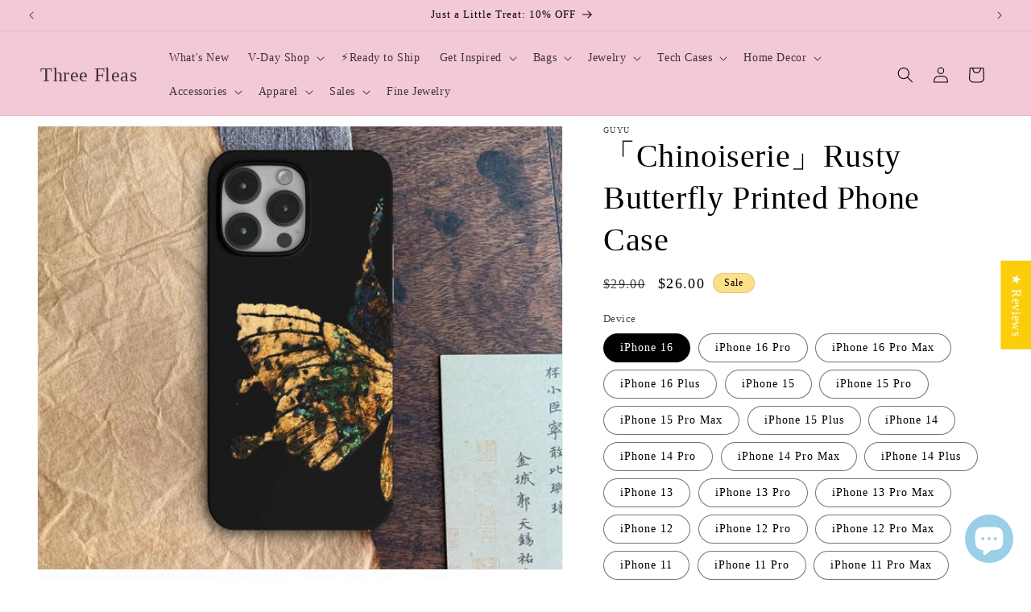

--- FILE ---
content_type: text/javascript; charset=utf-8
request_url: https://www.threefleas.com/products/chinoiserie-rusty-butterfly-printed-phone-case.js
body_size: 1934
content:
{"id":8946130911509,"title":"「Chinoiserie」Rusty Butterfly Printed Phone Case","handle":"chinoiserie-rusty-butterfly-printed-phone-case","description":"\u003cp\u003e\u003cstrong\u003eAbout Gu Yu\u003c\/strong\u003e\u003c\/p\u003e\n\u003cp\u003eGu Yu, an independent designer brand synonymous with blending tradition and modernity in the realm of phone cases. Specializing in traditional Chinese aesthetics, our designs showcase the elegance of bamboo, the grace of orchids, and the poetic allure of classical verses and butterflies. What sets Gu Yu apart is our bold departure from conventional simplicity – we infuse vibrant hues like gold to elevate our creations, ensuring each mobile phone case is a harmonious fusion of tradition and contemporary allure. \u003c\/p\u003e\n\u003ch3\u003e\u003ca href=\"https:\/\/www.threefleas.com\/collections\/gu-yu\" target=\"_blank\"\u003e\u003cspan style=\"color: #0d9eb0;\"\u003e🦋\u003cstrong style=\"color: #0d9eb0;\"\u003eMore Gu Yu Products👈\u003c\/strong\u003e\u003c\/span\u003e\u003c\/a\u003e\u003c\/h3\u003e\n\u003cp\u003e \u003c\/p\u003e\n\u003cp\u003e\u003cstrong\u003eDescription\u003c\/strong\u003e\u003c\/p\u003e\n\u003cp\u003e「Chinoiserie」Rusty Butterfly Printed Phone Case is the perfect way to dress up your device with beauty and quality. Crafted from high quality materials, this phone case offers a unique design and lasting durability. This stunning phone case is sure to make a statement.\u003c\/p\u003e\n\u003cp\u003e\u003cbr\u003e\u003cstrong\u003eDetail\u003c\/strong\u003e\u003cbr\u003e\u003cspan data-mce-fragment=\"1\"\u003eMaterial: PC\u003c\/span\u003e\u003cbr\u003e\u003cspan data-mce-fragment=\"1\"\u003eTech: Film Print\u003c\/span\u003e\u003cbr\u003eTexture: Matte\u003cbr data-mce-fragment=\"1\"\u003e\u003cspan style=\"color: #c85d9d;\"\u003e\u003cstrong\u003eProtection: Medium\u003c\/strong\u003e\u003c\/span\u003e\u003cbr data-mce-fragment=\"1\"\u003e\u003cspan data-mce-fragment=\"1\"\u003eStyle: Full-wrapped\u003c\/span\u003e\u003cbr data-mce-fragment=\"1\"\u003e\u003cspan style=\"color: #c85d9d;\"\u003e\u003cstrong\u003eWeight:\u003c\/strong\u003e\u003c\/span\u003e\u003cspan style=\"color: #c85d9d;\"\u003e\u003cstrong\u003eExtra Light\u003c\/strong\u003e\u003c\/span\u003e\u003cbr data-mce-fragment=\"1\"\u003e\u003cspan data-mce-fragment=\"1\"\u003eCamera Part: Big Hole Designed\u003c\/span\u003e\u003cbr data-mce-fragment=\"1\"\u003e\u003cspan data-mce-fragment=\"1\"\u003eStyle:  Chinoiserie\/Chill\/Casual\/Street\u003c\/span\u003e\u003cbr data-mce-fragment=\"1\"\u003e\u003cspan data-mce-fragment=\"1\"\u003eOccasion: Working\/Weekend Casual\/Going Out\/Travel\/School\/Shopping\u003c\/span\u003e\u003cbr\u003e\u003cbr\u003e\u003cstrong\u003eNote：\u003c\/strong\u003e\u003c\/p\u003e\n\u003cp\u003e\u003cspan style=\"font-family: -apple-system, BlinkMacSystemFont, 'San Francisco', 'Segoe UI', Roboto, 'Helvetica Neue', sans-serif; font-size: 0.875rem;\"\u003e1. All pictures are taken in real-life scenarios, and color variations may exist under different lighting conditions.\u003c\/span\u003e\u003c\/p\u003e\n\u003cp\u003e\u003cspan style=\"font-family: -apple-system, BlinkMacSystemFont, 'San Francisco', 'Segoe UI', Roboto, 'Helvetica Neue', sans-serif; font-size: 0.875rem;\"\u003e2. \u003cspan data-mce-fragment=\"1\"\u003e⚠️The product is a full-cover film-printed hard case. This kind of case is not easy to take off and put on. Should be very careful to put it on and take off your phone.\u003c\/span\u003e\u003c\/span\u003e\u003c\/p\u003e\n\u003cp\u003e\u003cimg alt=\"\" src=\"https:\/\/cdn.shopify.com\/s\/files\/1\/0150\/8625\/6182\/files\/Chinoiserie_RustyButterflyPrintedPhoneCase2_ac4bdea4-3296-4251-a902-9cbe28ee585d_480x480.jpg?v=1700821454\"\u003e\u003cimg src=\"https:\/\/cdn.shopify.com\/s\/files\/1\/0150\/8625\/6182\/files\/Chinoiserie_RustyButterflyPrintedPhoneCase1_34ab5dd9-e1a3-4f7c-8755-fe508c0eebfb_480x480.jpg?v=1700821489\" alt=\"\" data-mce-fragment=\"1\" data-mce-src=\"https:\/\/cdn.shopify.com\/s\/files\/1\/0150\/8625\/6182\/files\/Chinoiserie_RustyButterflyPrintedPhoneCase1_34ab5dd9-e1a3-4f7c-8755-fe508c0eebfb_480x480.jpg?v=1700821489\"\u003e\u003cimg src=\"https:\/\/cdn.shopify.com\/s\/files\/1\/0150\/8625\/6182\/files\/Chinoiserie_RustyButterflyPrintedPhoneCase4_332c4422-83b3-4f51-858b-eec8b616415e_480x480.jpg?v=1700821518\" alt=\"\" data-mce-fragment=\"1\" data-mce-src=\"https:\/\/cdn.shopify.com\/s\/files\/1\/0150\/8625\/6182\/files\/Chinoiserie_RustyButterflyPrintedPhoneCase4_332c4422-83b3-4f51-858b-eec8b616415e_480x480.jpg?v=1700821518\"\u003e\u003c\/p\u003e","published_at":"2023-11-24T02:25:36-08:00","created_at":"2023-11-24T02:14:55-08:00","vendor":"GUYU","type":"iPhone Case","tags":["Chinoiserie","iPhone","iphone 11","iPhone 11 Pro","iPhone 11 Pro Max","iPhone 12","iPhone 12 Pro","iPhone 12 Pro Max","iPhone 13","iPhone 13 Pro","iPhone 13 Pro Max","iPhone 14","iphone 14 plus","iPhone 14 Pro","iPhone 14 Pro Max","iPhone 15","iPhone 15 Plus","iPhone 15 Pro","iPhone 15 Pro Max","new year refresh","PC Phone Case","vintage"],"price":2600,"price_min":2600,"price_max":2600,"available":true,"price_varies":false,"compare_at_price":2900,"compare_at_price_min":2900,"compare_at_price_max":2900,"compare_at_price_varies":false,"variants":[{"id":48571331772693,"title":"iPhone 16","option1":"iPhone 16","option2":null,"option3":null,"sku":null,"requires_shipping":true,"taxable":false,"featured_image":null,"available":true,"name":"「Chinoiserie」Rusty Butterfly Printed Phone Case - iPhone 16","public_title":"iPhone 16","options":["iPhone 16"],"price":2600,"weight":1000,"compare_at_price":2900,"inventory_management":"shopify","barcode":"","requires_selling_plan":false,"selling_plan_allocations":[]},{"id":48571331805461,"title":"iPhone 16 Pro","option1":"iPhone 16 Pro","option2":null,"option3":null,"sku":null,"requires_shipping":true,"taxable":false,"featured_image":null,"available":true,"name":"「Chinoiserie」Rusty Butterfly Printed Phone Case - iPhone 16 Pro","public_title":"iPhone 16 Pro","options":["iPhone 16 Pro"],"price":2600,"weight":1000,"compare_at_price":2900,"inventory_management":"shopify","barcode":"","requires_selling_plan":false,"selling_plan_allocations":[]},{"id":48571331838229,"title":"iPhone 16 Pro Max","option1":"iPhone 16 Pro Max","option2":null,"option3":null,"sku":null,"requires_shipping":true,"taxable":false,"featured_image":null,"available":true,"name":"「Chinoiserie」Rusty Butterfly Printed Phone Case - iPhone 16 Pro Max","public_title":"iPhone 16 Pro Max","options":["iPhone 16 Pro Max"],"price":2600,"weight":1000,"compare_at_price":2900,"inventory_management":"shopify","barcode":"","requires_selling_plan":false,"selling_plan_allocations":[]},{"id":48571331870997,"title":"iPhone 16 Plus","option1":"iPhone 16 Plus","option2":null,"option3":null,"sku":null,"requires_shipping":true,"taxable":false,"featured_image":null,"available":true,"name":"「Chinoiserie」Rusty Butterfly Printed Phone Case - iPhone 16 Plus","public_title":"iPhone 16 Plus","options":["iPhone 16 Plus"],"price":2600,"weight":1000,"compare_at_price":2900,"inventory_management":"shopify","barcode":"","requires_selling_plan":false,"selling_plan_allocations":[]},{"id":47709356949781,"title":"iPhone 15","option1":"iPhone 15","option2":null,"option3":null,"sku":null,"requires_shipping":true,"taxable":false,"featured_image":null,"available":true,"name":"「Chinoiserie」Rusty Butterfly Printed Phone Case - iPhone 15","public_title":"iPhone 15","options":["iPhone 15"],"price":2600,"weight":1000,"compare_at_price":2900,"inventory_management":"shopify","barcode":null,"requires_selling_plan":false,"selling_plan_allocations":[]},{"id":47709357015317,"title":"iPhone 15 Pro","option1":"iPhone 15 Pro","option2":null,"option3":null,"sku":null,"requires_shipping":true,"taxable":false,"featured_image":null,"available":true,"name":"「Chinoiserie」Rusty Butterfly Printed Phone Case - iPhone 15 Pro","public_title":"iPhone 15 Pro","options":["iPhone 15 Pro"],"price":2600,"weight":1000,"compare_at_price":2900,"inventory_management":"shopify","barcode":null,"requires_selling_plan":false,"selling_plan_allocations":[]},{"id":47709357080853,"title":"iPhone 15 Pro Max","option1":"iPhone 15 Pro Max","option2":null,"option3":null,"sku":null,"requires_shipping":true,"taxable":false,"featured_image":null,"available":true,"name":"「Chinoiserie」Rusty Butterfly Printed Phone Case - iPhone 15 Pro Max","public_title":"iPhone 15 Pro Max","options":["iPhone 15 Pro Max"],"price":2600,"weight":1000,"compare_at_price":2900,"inventory_management":"shopify","barcode":null,"requires_selling_plan":false,"selling_plan_allocations":[]},{"id":47709357146389,"title":"iPhone 15 Plus","option1":"iPhone 15 Plus","option2":null,"option3":null,"sku":null,"requires_shipping":true,"taxable":false,"featured_image":null,"available":true,"name":"「Chinoiserie」Rusty Butterfly Printed Phone Case - iPhone 15 Plus","public_title":"iPhone 15 Plus","options":["iPhone 15 Plus"],"price":2600,"weight":1000,"compare_at_price":2900,"inventory_management":"shopify","barcode":null,"requires_selling_plan":false,"selling_plan_allocations":[]},{"id":47709357211925,"title":"iPhone 14","option1":"iPhone 14","option2":null,"option3":null,"sku":null,"requires_shipping":true,"taxable":false,"featured_image":null,"available":true,"name":"「Chinoiserie」Rusty Butterfly Printed Phone Case - iPhone 14","public_title":"iPhone 14","options":["iPhone 14"],"price":2600,"weight":1000,"compare_at_price":2900,"inventory_management":"shopify","barcode":null,"requires_selling_plan":false,"selling_plan_allocations":[]},{"id":47709357277461,"title":"iPhone 14 Pro","option1":"iPhone 14 Pro","option2":null,"option3":null,"sku":null,"requires_shipping":true,"taxable":false,"featured_image":null,"available":true,"name":"「Chinoiserie」Rusty Butterfly Printed Phone Case - iPhone 14 Pro","public_title":"iPhone 14 Pro","options":["iPhone 14 Pro"],"price":2600,"weight":1000,"compare_at_price":2900,"inventory_management":"shopify","barcode":null,"requires_selling_plan":false,"selling_plan_allocations":[]},{"id":47709357342997,"title":"iPhone 14 Pro Max","option1":"iPhone 14 Pro Max","option2":null,"option3":null,"sku":null,"requires_shipping":true,"taxable":false,"featured_image":null,"available":true,"name":"「Chinoiserie」Rusty Butterfly Printed Phone Case - iPhone 14 Pro Max","public_title":"iPhone 14 Pro Max","options":["iPhone 14 Pro Max"],"price":2600,"weight":1000,"compare_at_price":2900,"inventory_management":"shopify","barcode":null,"requires_selling_plan":false,"selling_plan_allocations":[]},{"id":47709357408533,"title":"iPhone 14 Plus","option1":"iPhone 14 Plus","option2":null,"option3":null,"sku":null,"requires_shipping":true,"taxable":false,"featured_image":null,"available":true,"name":"「Chinoiserie」Rusty Butterfly Printed Phone Case - iPhone 14 Plus","public_title":"iPhone 14 Plus","options":["iPhone 14 Plus"],"price":2600,"weight":1000,"compare_at_price":2900,"inventory_management":"shopify","barcode":null,"requires_selling_plan":false,"selling_plan_allocations":[]},{"id":47709357474069,"title":"iPhone 13","option1":"iPhone 13","option2":null,"option3":null,"sku":null,"requires_shipping":true,"taxable":false,"featured_image":null,"available":true,"name":"「Chinoiserie」Rusty Butterfly Printed Phone Case - iPhone 13","public_title":"iPhone 13","options":["iPhone 13"],"price":2600,"weight":1000,"compare_at_price":2900,"inventory_management":"shopify","barcode":null,"requires_selling_plan":false,"selling_plan_allocations":[]},{"id":47709357539605,"title":"iPhone 13 Pro","option1":"iPhone 13 Pro","option2":null,"option3":null,"sku":null,"requires_shipping":true,"taxable":false,"featured_image":null,"available":true,"name":"「Chinoiserie」Rusty Butterfly Printed Phone Case - iPhone 13 Pro","public_title":"iPhone 13 Pro","options":["iPhone 13 Pro"],"price":2600,"weight":1000,"compare_at_price":2900,"inventory_management":"shopify","barcode":null,"requires_selling_plan":false,"selling_plan_allocations":[]},{"id":47709357605141,"title":"iPhone 13 Pro Max","option1":"iPhone 13 Pro Max","option2":null,"option3":null,"sku":null,"requires_shipping":true,"taxable":false,"featured_image":null,"available":true,"name":"「Chinoiserie」Rusty Butterfly Printed Phone Case - iPhone 13 Pro Max","public_title":"iPhone 13 Pro Max","options":["iPhone 13 Pro Max"],"price":2600,"weight":1000,"compare_at_price":2900,"inventory_management":"shopify","barcode":null,"requires_selling_plan":false,"selling_plan_allocations":[]},{"id":47709357670677,"title":"iPhone 12","option1":"iPhone 12","option2":null,"option3":null,"sku":null,"requires_shipping":true,"taxable":false,"featured_image":null,"available":true,"name":"「Chinoiserie」Rusty Butterfly Printed Phone Case - iPhone 12","public_title":"iPhone 12","options":["iPhone 12"],"price":2600,"weight":1000,"compare_at_price":2900,"inventory_management":"shopify","barcode":null,"requires_selling_plan":false,"selling_plan_allocations":[]},{"id":47709357736213,"title":"iPhone 12 Pro","option1":"iPhone 12 Pro","option2":null,"option3":null,"sku":null,"requires_shipping":true,"taxable":false,"featured_image":null,"available":true,"name":"「Chinoiserie」Rusty Butterfly Printed Phone Case - iPhone 12 Pro","public_title":"iPhone 12 Pro","options":["iPhone 12 Pro"],"price":2600,"weight":1000,"compare_at_price":2900,"inventory_management":"shopify","barcode":null,"requires_selling_plan":false,"selling_plan_allocations":[]},{"id":47709357801749,"title":"iPhone 12 Pro Max","option1":"iPhone 12 Pro Max","option2":null,"option3":null,"sku":null,"requires_shipping":true,"taxable":false,"featured_image":null,"available":true,"name":"「Chinoiserie」Rusty Butterfly Printed Phone Case - iPhone 12 Pro Max","public_title":"iPhone 12 Pro Max","options":["iPhone 12 Pro Max"],"price":2600,"weight":1000,"compare_at_price":2900,"inventory_management":"shopify","barcode":null,"requires_selling_plan":false,"selling_plan_allocations":[]},{"id":47709357867285,"title":"iPhone 11","option1":"iPhone 11","option2":null,"option3":null,"sku":null,"requires_shipping":true,"taxable":false,"featured_image":null,"available":true,"name":"「Chinoiserie」Rusty Butterfly Printed Phone Case - iPhone 11","public_title":"iPhone 11","options":["iPhone 11"],"price":2600,"weight":1000,"compare_at_price":2900,"inventory_management":"shopify","barcode":null,"requires_selling_plan":false,"selling_plan_allocations":[]},{"id":47709357932821,"title":"iPhone 11 Pro","option1":"iPhone 11 Pro","option2":null,"option3":null,"sku":null,"requires_shipping":true,"taxable":false,"featured_image":null,"available":true,"name":"「Chinoiserie」Rusty Butterfly Printed Phone Case - iPhone 11 Pro","public_title":"iPhone 11 Pro","options":["iPhone 11 Pro"],"price":2600,"weight":1000,"compare_at_price":2900,"inventory_management":"shopify","barcode":null,"requires_selling_plan":false,"selling_plan_allocations":[]},{"id":47709357998357,"title":"iPhone 11 Pro Max","option1":"iPhone 11 Pro Max","option2":null,"option3":null,"sku":null,"requires_shipping":true,"taxable":false,"featured_image":null,"available":true,"name":"「Chinoiserie」Rusty Butterfly Printed Phone Case - iPhone 11 Pro Max","public_title":"iPhone 11 Pro Max","options":["iPhone 11 Pro Max"],"price":2600,"weight":1000,"compare_at_price":2900,"inventory_management":"shopify","barcode":null,"requires_selling_plan":false,"selling_plan_allocations":[]}],"images":["\/\/cdn.shopify.com\/s\/files\/1\/0150\/8625\/6182\/files\/Chinoiserie_RustyButterflyPrintedPhoneCase1.jpg?v=1700821440","\/\/cdn.shopify.com\/s\/files\/1\/0150\/8625\/6182\/files\/Chinoiserie_RustyButterflyPrintedPhoneCase2.jpg?v=1700821440","\/\/cdn.shopify.com\/s\/files\/1\/0150\/8625\/6182\/files\/Chinoiserie_RustyButterflyPrintedPhoneCase3.jpg?v=1700821440","\/\/cdn.shopify.com\/s\/files\/1\/0150\/8625\/6182\/files\/Chinoiserie_RustyButterflyPrintedPhoneCase4.jpg?v=1700821439"],"featured_image":"\/\/cdn.shopify.com\/s\/files\/1\/0150\/8625\/6182\/files\/Chinoiserie_RustyButterflyPrintedPhoneCase1.jpg?v=1700821440","options":[{"name":"Device","position":1,"values":["iPhone 16","iPhone 16 Pro","iPhone 16 Pro Max","iPhone 16 Plus","iPhone 15","iPhone 15 Pro","iPhone 15 Pro Max","iPhone 15 Plus","iPhone 14","iPhone 14 Pro","iPhone 14 Pro Max","iPhone 14 Plus","iPhone 13","iPhone 13 Pro","iPhone 13 Pro Max","iPhone 12","iPhone 12 Pro","iPhone 12 Pro Max","iPhone 11","iPhone 11 Pro","iPhone 11 Pro Max"]}],"url":"\/products\/chinoiserie-rusty-butterfly-printed-phone-case","media":[{"alt":null,"id":44590825537813,"position":1,"preview_image":{"aspect_ratio":0.75,"height":1067,"width":800,"src":"https:\/\/cdn.shopify.com\/s\/files\/1\/0150\/8625\/6182\/files\/Chinoiserie_RustyButterflyPrintedPhoneCase1.jpg?v=1700821440"},"aspect_ratio":0.75,"height":1067,"media_type":"image","src":"https:\/\/cdn.shopify.com\/s\/files\/1\/0150\/8625\/6182\/files\/Chinoiserie_RustyButterflyPrintedPhoneCase1.jpg?v=1700821440","width":800},{"alt":null,"id":44590825570581,"position":2,"preview_image":{"aspect_ratio":0.75,"height":1067,"width":800,"src":"https:\/\/cdn.shopify.com\/s\/files\/1\/0150\/8625\/6182\/files\/Chinoiserie_RustyButterflyPrintedPhoneCase2.jpg?v=1700821440"},"aspect_ratio":0.75,"height":1067,"media_type":"image","src":"https:\/\/cdn.shopify.com\/s\/files\/1\/0150\/8625\/6182\/files\/Chinoiserie_RustyButterflyPrintedPhoneCase2.jpg?v=1700821440","width":800},{"alt":null,"id":44590825603349,"position":3,"preview_image":{"aspect_ratio":0.75,"height":1067,"width":800,"src":"https:\/\/cdn.shopify.com\/s\/files\/1\/0150\/8625\/6182\/files\/Chinoiserie_RustyButterflyPrintedPhoneCase3.jpg?v=1700821440"},"aspect_ratio":0.75,"height":1067,"media_type":"image","src":"https:\/\/cdn.shopify.com\/s\/files\/1\/0150\/8625\/6182\/files\/Chinoiserie_RustyButterflyPrintedPhoneCase3.jpg?v=1700821440","width":800},{"alt":null,"id":44590825636117,"position":4,"preview_image":{"aspect_ratio":0.75,"height":1067,"width":800,"src":"https:\/\/cdn.shopify.com\/s\/files\/1\/0150\/8625\/6182\/files\/Chinoiserie_RustyButterflyPrintedPhoneCase4.jpg?v=1700821439"},"aspect_ratio":0.75,"height":1067,"media_type":"image","src":"https:\/\/cdn.shopify.com\/s\/files\/1\/0150\/8625\/6182\/files\/Chinoiserie_RustyButterflyPrintedPhoneCase4.jpg?v=1700821439","width":800}],"requires_selling_plan":false,"selling_plan_groups":[]}

--- FILE ---
content_type: text/javascript; charset=utf-8
request_url: https://www.threefleas.com/products/template-21875-checkbox-2.js
body_size: 152
content:
{"id":9278302683413,"title":"Gift Wrap","handle":"template-21875-checkbox-2","description":null,"published_at":"2025-01-15T02:30:21-08:00","created_at":"2025-01-15T02:30:21-08:00","vendor":"Three Fleas","type":"","tags":["globo-product-options","template-21875-checkbox-2"],"price":500,"price_min":500,"price_max":500,"available":true,"price_varies":false,"compare_at_price":null,"compare_at_price_min":0,"compare_at_price_max":0,"compare_at_price_varies":false,"variants":[{"id":48741948260629,"title":"Gift Wrap","option1":"Gift Wrap","option2":null,"option3":null,"sku":null,"requires_shipping":true,"taxable":true,"featured_image":null,"available":true,"name":"Gift Wrap - Gift Wrap","public_title":"Gift Wrap","options":["Gift Wrap"],"price":500,"weight":0,"compare_at_price":null,"inventory_management":"shopify","barcode":null,"requires_selling_plan":false,"selling_plan_allocations":[]}],"images":["\/\/cdn.shopify.com\/s\/files\/1\/0150\/8625\/6182\/files\/icons8-_-50_653e045c-10ae-42ce-b1e2-db4d7c5e34f3.png?v=1736955897"],"featured_image":"\/\/cdn.shopify.com\/s\/files\/1\/0150\/8625\/6182\/files\/icons8-_-50_653e045c-10ae-42ce-b1e2-db4d7c5e34f3.png?v=1736955897","options":[{"name":"Title","position":1,"values":["Gift Wrap"]}],"url":"\/products\/template-21875-checkbox-2","media":[{"alt":null,"id":47507509969173,"position":1,"preview_image":{"aspect_ratio":1.0,"height":50,"width":50,"src":"https:\/\/cdn.shopify.com\/s\/files\/1\/0150\/8625\/6182\/files\/icons8-_-50_653e045c-10ae-42ce-b1e2-db4d7c5e34f3.png?v=1736955897"},"aspect_ratio":1.0,"height":50,"media_type":"image","src":"https:\/\/cdn.shopify.com\/s\/files\/1\/0150\/8625\/6182\/files\/icons8-_-50_653e045c-10ae-42ce-b1e2-db4d7c5e34f3.png?v=1736955897","width":50}],"requires_selling_plan":false,"selling_plan_groups":[]}

--- FILE ---
content_type: text/javascript; charset=utf-8
request_url: https://www.threefleas.com/products/option-set-882552-radio-1.js
body_size: -308
content:
{"id":9278253400341,"title":"Warranty","handle":"option-set-882552-radio-1","description":"\u003cp\u003e\u003cmeta charset=\"utf-8\"\u003e\u003cspan\u003eIf your phone case breaks within one year of purchase, we will send you a replacement of the same model and style free of charge.\u003c\/span\u003e\u003c\/p\u003e","published_at":"2025-01-15T00:58:44-08:00","created_at":"2025-01-15T00:58:44-08:00","vendor":"Three Fleas","type":"","tags":["globo-product-options","option-set-882552-radio-1"],"price":1000,"price_min":1000,"price_max":1000,"available":true,"price_varies":false,"compare_at_price":null,"compare_at_price_min":0,"compare_at_price_max":0,"compare_at_price_varies":false,"variants":[{"id":48741669470485,"title":"1-Year Worry-Free Replacement","option1":"1-Year Worry-Free Replacement","option2":null,"option3":null,"sku":null,"requires_shipping":true,"taxable":true,"featured_image":null,"available":true,"name":"Warranty - 1-Year Worry-Free Replacement","public_title":"1-Year Worry-Free Replacement","options":["1-Year Worry-Free Replacement"],"price":1000,"weight":0,"compare_at_price":null,"inventory_management":"shopify","barcode":null,"requires_selling_plan":false,"selling_plan_allocations":[]}],"images":["\/\/cdn.shopify.com\/s\/files\/1\/0150\/8625\/6182\/files\/icons8-_-64.png?v=1736955727"],"featured_image":"\/\/cdn.shopify.com\/s\/files\/1\/0150\/8625\/6182\/files\/icons8-_-64.png?v=1736955727","options":[{"name":"Title","position":1,"values":["1-Year Worry-Free Replacement"]}],"url":"\/products\/option-set-882552-radio-1","media":[{"alt":null,"id":47507502629141,"position":1,"preview_image":{"aspect_ratio":1.0,"height":64,"width":64,"src":"https:\/\/cdn.shopify.com\/s\/files\/1\/0150\/8625\/6182\/files\/icons8-_-64.png?v=1736955727"},"aspect_ratio":1.0,"height":64,"media_type":"image","src":"https:\/\/cdn.shopify.com\/s\/files\/1\/0150\/8625\/6182\/files\/icons8-_-64.png?v=1736955727","width":64}],"requires_selling_plan":false,"selling_plan_groups":[]}